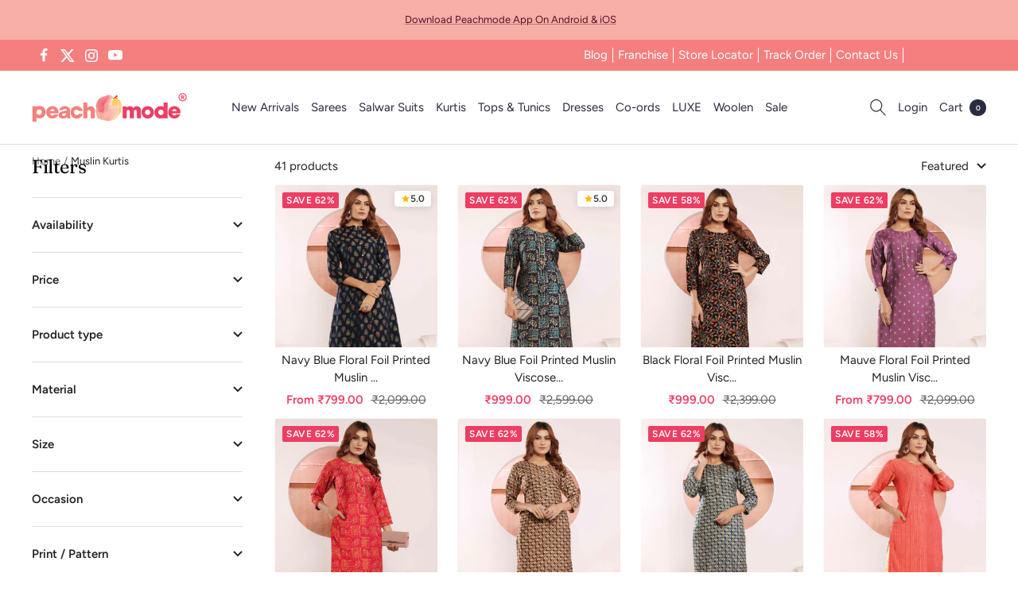

--- FILE ---
content_type: text/javascript
request_url: https://peachmode.com/cdn/shop/t/61/assets/ajaxinate.min.js?v=112154883229936713491765992766
body_size: 931
content:
// 'use strict';

// var Ajaxinate = function ajaxinateConstructor(config) {
//   var settings = config || {};
//   /*
//     pagination: Selector of pagination container
//     method: [options are 'scroll', 'click']
//     container: Selector of repeating content
//     offset: 0, offset the number of pixels before the bottom to start loading more on scroll
//     loadingText: 'Loading', The text changed during loading
//     callback: null, function to callback after a new page is loaded
//   */
//   var defaultSettings = {
//     pagination: '#AjaxinatePagination',
//     method: 'scroll',
//     container: '#AjaxinateLoop',
//     offset: 0,
//     loadingText: '',
//     callback: null
//   };
//   // Merge configs
//   this.settings = Object.assign(defaultSettings, settings);

//   // Bind 'this' to applicable prototype functions
//   this.addScrollListeners = this.addScrollListeners.bind(this);
//   this.addClickListener = this.addClickListener.bind(this);
//   this.checkIfPaginationInView = this.checkIfPaginationInView.bind(this);
//   this.stopMultipleClicks = this.stopMultipleClicks.bind(this);
//   this.destroy = this.destroy.bind(this);

//   // Set up our element selectors
//   this.containerElement = document.querySelector(this.settings.container);
//   this.paginationElement = document.querySelector(this.settings.pagination);

//   this.initialize();
// };

// Ajaxinate.prototype.initialize = function initializeTheCorrectFunctionsBasedOnTheMethod() {
//   // Find and initialise the correct function based on the method set in the config
//   if (this.containerElement) {
//     var initializers = {
//       click: this.addClickListener,
//       scroll: this.addScrollListeners
//     };
//     initializers[this.settings.method]();
//   }
// };

// Ajaxinate.prototype.addScrollListeners = function addEventListenersForScrolling() {
//   if (this.paginationElement) {
//     document.addEventListener('scroll', this.checkIfPaginationInView);
//     window.addEventListener('resize', this.checkIfPaginationInView);
//     window.addEventListener('orientationchange', this.checkIfPaginationInView);
//   }
// };

// Ajaxinate.prototype.addClickListener = function addEventListenerForClicking() {
//   if (this.paginationElement) {
//     this.nextPageLinkElement = this.paginationElement.querySelector('a');
//     this.clickActive = true;
//     if (this.nextPageLinkElement !== null) {
//       this.nextPageLinkElement.addEventListener('click', this.stopMultipleClicks);
//     }
//   }
// };

// Ajaxinate.prototype.stopMultipleClicks = function handleClickEvent(event) {
//   event.preventDefault();
//   if (this.clickActive) {
//     this.nextPageLinkElement.innerHTML = this.settings.loadingText;
//     this.nextPageUrl = this.nextPageLinkElement.href;
//     this.clickActive = false;
//     this.loadMore();
//   }
// };

// Ajaxinate.prototype.checkIfPaginationInView = function handleScrollEvent() {
//   var top = this.paginationElement.getBoundingClientRect().top - this.settings.offset;
//   var bottom = this.paginationElement.getBoundingClientRect().bottom + this.settings.offset;
//   if (top <= window.innerHeight && bottom >= 0) {
//     this.nextPageLinkElement = this.paginationElement.querySelector('a');
//     this.removeScrollListener();
//     if (this.nextPageLinkElement) {
//       this.nextPageLinkElement.innerHTML = this.settings.loadingText;
//       this.nextPageUrl = this.nextPageLinkElement.href;
//       this.loadMore();
//     }
//   }
// };

// Ajaxinate.prototype.loadMore = function getTheHtmlOfTheNextPageWithAnAjaxRequest() {
//   this.request = new XMLHttpRequest();
//   this.request.onreadystatechange = function success() {
//     if (this.request.readyState === 4 && this.request.status === 200) {
//       var newContainer = this.request.responseXML.querySelectorAll(this.settings.container)[0];
//       var newPagination = this.request.responseXML.querySelectorAll(this.settings.pagination)[0];
      
//       this.containerElement.insertAdjacentHTML('beforeend', newContainer.innerHTML);
//       if (newPagination) {
//         this.paginationElement.innerHTML = newPagination.innerHTML;
//         this.initialize();
//       } else {
//         // No more pages to load, update the button text or hide it
//         this.paginationElement.innerHTML = '';
//       }
//         this.updatePaginationInfo(this.request.responseXML);

      
//       if (this.settings.callback && typeof this.settings.callback === 'function') {
//         this.settings.callback(this.request.responseXML);
//       }
//       this.initialize();
//     }
//   }.bind(this);
//   this.request.open('GET', this.nextPageUrl);
//   this.request.responseType = 'document';
//   this.request.send();
// };

// Ajaxinate.prototype.updatePaginationInfo = function updatePageInfo() {
//   // Get the current and total pages
//   var pageTotalElement = document.querySelector('.page_total');
//   if (pageTotalElement) {
//     var currentPageElement = pageTotalElement.querySelector('.current-page');
//     var totalPageElement = pageTotalElement.querySelector('.total-page');
//     // var lineLoaderElement = document.querySelector('.line_loader');
    
//     // Extract the current values
//     var currentPage = parseInt(currentPageElement.textContent.trim(), 10);
//     var totalPages = parseInt(totalPageElement.textContent.trim(), 10);

//     // Increment the current page
//     if (currentPage <= totalPages) {
//       currentPage += 1;
//       currentPageElement.textContent = currentPage + " ";
//     }

//     // If currentPage equals totalPages, you can hide the pagination or show a message
//     if (currentPage >= totalPages) {
//       this.paginationElement.innerHTML = '';
//     }
    
//     var progressPercent = (currentPage / totalPages) * 100;
//     // var beforeElement = lineLoaderElement.querySelector('::before');
//     // lineLoaderElement.style.setProperty('--progress-width', `${progressPercent}%`);
      
//   }
// };

// // Initialize current page as 1 in your initial script if not already set
// // document.addEventListener('DOMContentLoaded', function () {
// //   var currentPageElement = document.querySelector('.current-page');
// //   if (currentPageElement) {
// //     currentPageElement.textContent = '1 ';
// //   }
// // var currentPage = parseInt(document.querySelector('.current-page').textContent.trim(), 10);
// // var totalPages = parseInt(document.querySelector('.total-page').textContent.trim(), 10);
// // // var progressPercent = (currentPage / totalPages) * 100;

// // // document.querySelector('.line_loader').style.setProperty('--progress-width', `${progressPercent}%`);

  
// // });

// Ajaxinate.prototype.removeClickListener = function removeClickEventListener() {
//   this.nextPageLinkElement.addEventListener('click', this.stopMultipleClicks);
// };

// Ajaxinate.prototype.removeScrollListener = function removeScrollEventListener() {
//   document.removeEventListener('scroll', this.checkIfPaginationInView);
//   window.removeEventListener('resize', this.checkIfPaginationInView);
//   window.removeEventListener('orientationchange', this.checkIfPaginationInView);
// };

// Ajaxinate.prototype.destroy = function removeEventListenersAndReturnThis() {
//   // This method is used to unbind event listeners from the DOM
//   // This function is called manually to destroy "this" Ajaxinate instance
//   var destroyers = {
//     click: this.removeClickListener,
//     scroll: this.removeScrollListener
//   };
//   destroyers[this.settings.method]();
//   return this;
// };


'use strict';

var Ajaxinate = function ajaxinateConstructor(config) {
  var settings = config || {};
  /*
    pagination: Selector of pagination container
    method: [options are 'scroll', 'click']
    container: Selector of repeating content
    offset: 0, offset the number of pixels before the bottom to start loading more on scroll
    loadingText: 'Loading', The text changed during loading
    callback: null, function to callback after a new page is loaded
  */
  var defaultSettings = {
    pagination: '#AjaxinatePagination',
    method: 'scroll',
    container: '#AjaxinateLoop',
    offset: 100,
    loadingText: '',
    callback: null
  };
  // Merge configs
  this.settings = Object.assign(defaultSettings, settings);

  // Bind 'this' to applicable prototype functions
  this.addScrollListeners = this.addScrollListeners.bind(this);
  this.addClickListener = this.addClickListener.bind(this);
  this.checkIfPaginationInView = this.checkIfPaginationInView.bind(this);
  this.stopMultipleClicks = this.stopMultipleClicks.bind(this);
  this.destroy = this.destroy.bind(this);

  // Set up our element selectors
  this.containerElement = document.querySelector(this.settings.container);
  this.paginationElement = document.querySelector(this.settings.pagination);

  this.initialize();
};

Ajaxinate.prototype.initialize = function initializeTheCorrectFunctionsBasedOnTheMethod() {
  // Find and initialise the correct function based on the method set in the config
  if (this.containerElement) {
    var initializers = {
      click: this.addClickListener,
      scroll: this.addScrollListeners
    };
    initializers[this.settings.method]();
  }
};

Ajaxinate.prototype.addScrollListeners = function addEventListenersForScrolling() {
  if (this.paginationElement) {
    document.addEventListener('scroll', this.checkIfPaginationInView);
    window.addEventListener('resize', this.checkIfPaginationInView);
    window.addEventListener('orientationchange', this.checkIfPaginationInView);
  }
};

Ajaxinate.prototype.addClickListener = function addEventListenerForClicking() {
  if (this.paginationElement) {
    this.nextPageLinkElement = this.paginationElement.querySelector('a');
    this.clickActive = true;
    if (this.nextPageLinkElement !== null) {
      this.nextPageLinkElement.addEventListener('click', this.stopMultipleClicks);
    }
  }
};

Ajaxinate.prototype.stopMultipleClicks = function handleClickEvent(event) {
  event.preventDefault();
  if (this.clickActive) {
    this.nextPageLinkElement.innerHTML = this.settings.loadingText;
    this.nextPageUrl = this.nextPageLinkElement.href;
    this.clickActive = false;
    this.loadMore();
  }
};

Ajaxinate.prototype.checkIfPaginationInView = function handleScrollEvent() {
  var top = this.paginationElement.getBoundingClientRect().top - this.settings.offset;
  var bottom = this.paginationElement.getBoundingClientRect().bottom + this.settings.offset;
  if (top <= window.innerHeight && bottom >= 0) {
    this.nextPageLinkElement = this.paginationElement.querySelector('a');
    this.removeScrollListener();
    if (this.nextPageLinkElement) {
      this.nextPageLinkElement.innerHTML = this.settings.loadingText;
      this.nextPageUrl = this.nextPageLinkElement.href;
      this.loadMore();
    }
  }
};

Ajaxinate.prototype.loadMore = function getTheHtmlOfTheNextPageWithAnAjaxRequest() {
  this.request = new XMLHttpRequest();
  this.request.onreadystatechange = function success() {
    if (this.request.readyState === 4 && this.request.status === 200) {
      var newContainer = this.request.responseXML.querySelectorAll(this.settings.container)[0];
      var newPagination = this.request.responseXML.querySelectorAll(this.settings.pagination)[0];
      this.containerElement.insertAdjacentHTML('beforeend', newContainer.innerHTML);
      this.paginationElement.innerHTML = newPagination.innerHTML;
      if (this.settings.callback && typeof this.settings.callback === 'function') {
        this.settings.callback(this.request.responseXML);
      }
      this.initialize();
    }
  }.bind(this);
  this.request.open('GET', this.nextPageUrl);
  this.request.responseType = 'document';
  this.request.send();
};

Ajaxinate.prototype.removeClickListener = function removeClickEventListener() {
  this.nextPageLinkElement.addEventListener('click', this.stopMultipleClicks);
};

Ajaxinate.prototype.removeScrollListener = function removeScrollEventListener() {
  document.removeEventListener('scroll', this.checkIfPaginationInView);
  window.removeEventListener('resize', this.checkIfPaginationInView);
  window.removeEventListener('orientationchange', this.checkIfPaginationInView);
};

Ajaxinate.prototype.destroy = function removeEventListenersAndReturnThis() {
  // This method is used to unbind event listeners from the DOM
  // This function is called manually to destroy "this" Ajaxinate instance
  var destroyers = {
    click: this.removeClickListener,
    scroll: this.removeScrollListener
  };
  destroyers[this.settings.method]();
  return this;
};